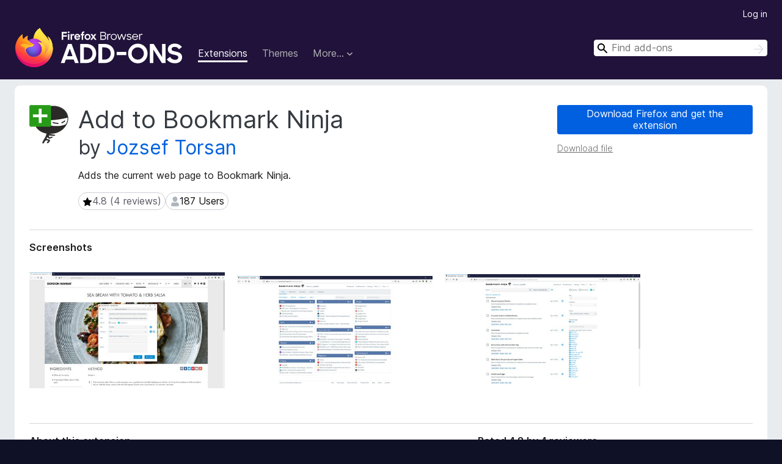

--- FILE ---
content_type: text/html; charset=utf-8
request_url: https://addons.mozilla.org/en-US/firefox/addon/add-to-bookmark-ninja/
body_size: 9417
content:
<!DOCTYPE html>
<html lang="en-US" dir="ltr"><head><title data-react-helmet="true">Add to Bookmark Ninja – Get this Extension for 🦊 Firefox (en-US)</title><meta charSet="utf-8"/><meta name="viewport" content="width=device-width, initial-scale=1"/><link href="/static-frontend/Inter-roman-subset-en_de_fr_ru_es_pt_pl_it.var.2ce5ad921c3602b1e5370b3c86033681.woff2" crossorigin="anonymous" rel="preload" as="font" type="font/woff2"/><link href="/static-frontend/amo-2c9b371cc4de1aad916e.css" integrity="sha512-xpIl0TE0BdHR7KIMx6yfLd2kiIdWqrmXT81oEQ2j3ierwSeZB5WzmlhM7zJEHvI5XqPZYwMlGu/Pk0f13trpzQ==" crossorigin="anonymous" rel="stylesheet" type="text/css"/><meta data-react-helmet="true" name="description" content="Download Add to Bookmark Ninja for Firefox. Adds the current web page to Bookmark Ninja."/><meta data-react-helmet="true" name="date" content="2020-04-17T07:16:29Z"/><meta data-react-helmet="true" name="last-modified" content="2025-06-10T11:35:24Z"/><meta data-react-helmet="true" property="og:type" content="website"/><meta data-react-helmet="true" property="og:url" content="https://addons.mozilla.org/en-US/firefox/addon/add-to-bookmark-ninja/"/><meta data-react-helmet="true" property="og:title" content="Add to Bookmark Ninja – Get this Extension for 🦊 Firefox (en-US)"/><meta data-react-helmet="true" property="og:locale" content="en-US"/><meta data-react-helmet="true" property="og:image" content="https://addons.mozilla.org/user-media/previews/full/236/236181.png?modified=1622135675"/><meta data-react-helmet="true" property="og:description" content="Download Add to Bookmark Ninja for Firefox. Adds the current web page to Bookmark Ninja."/><link rel="shortcut icon" href="/favicon.ico?v=3"/><link data-react-helmet="true" title="Firefox Add-ons" rel="search" type="application/opensearchdescription+xml" href="/en-US/firefox/opensearch.xml"/><link data-react-helmet="true" rel="canonical" href="https://addons.mozilla.org/en-US/firefox/addon/add-to-bookmark-ninja/"/><link data-react-helmet="true" href="https://addons.mozilla.org/en-US/firefox/addon/add-to-bookmark-ninja/" hrefLang="x-default" rel="alternate"/><link data-react-helmet="true" href="https://addons.mozilla.org/en-US/firefox/addon/add-to-bookmark-ninja/" hrefLang="en" rel="alternate"/><link data-react-helmet="true" href="https://addons.mozilla.org/es-ES/firefox/addon/add-to-bookmark-ninja/" hrefLang="es" rel="alternate"/><link data-react-helmet="true" href="https://addons.mozilla.org/pt-PT/firefox/addon/add-to-bookmark-ninja/" hrefLang="pt" rel="alternate"/><link data-react-helmet="true" href="https://addons.mozilla.org/cs/firefox/addon/add-to-bookmark-ninja/" hrefLang="cs" rel="alternate"/><link data-react-helmet="true" href="https://addons.mozilla.org/de/firefox/addon/add-to-bookmark-ninja/" hrefLang="de" rel="alternate"/><link data-react-helmet="true" href="https://addons.mozilla.org/el/firefox/addon/add-to-bookmark-ninja/" hrefLang="el" rel="alternate"/><link data-react-helmet="true" href="https://addons.mozilla.org/en-CA/firefox/addon/add-to-bookmark-ninja/" hrefLang="en-CA" rel="alternate"/><link data-react-helmet="true" href="https://addons.mozilla.org/en-GB/firefox/addon/add-to-bookmark-ninja/" hrefLang="en-GB" rel="alternate"/><link data-react-helmet="true" href="https://addons.mozilla.org/en-US/firefox/addon/add-to-bookmark-ninja/" hrefLang="en-US" rel="alternate"/><link data-react-helmet="true" href="https://addons.mozilla.org/es-AR/firefox/addon/add-to-bookmark-ninja/" hrefLang="es-AR" rel="alternate"/><link data-react-helmet="true" href="https://addons.mozilla.org/es-CL/firefox/addon/add-to-bookmark-ninja/" hrefLang="es-CL" rel="alternate"/><link data-react-helmet="true" href="https://addons.mozilla.org/es-ES/firefox/addon/add-to-bookmark-ninja/" hrefLang="es-ES" rel="alternate"/><link data-react-helmet="true" href="https://addons.mozilla.org/es-MX/firefox/addon/add-to-bookmark-ninja/" hrefLang="es-MX" rel="alternate"/><link data-react-helmet="true" href="https://addons.mozilla.org/fi/firefox/addon/add-to-bookmark-ninja/" hrefLang="fi" rel="alternate"/><link data-react-helmet="true" href="https://addons.mozilla.org/fr/firefox/addon/add-to-bookmark-ninja/" hrefLang="fr" rel="alternate"/><link data-react-helmet="true" href="https://addons.mozilla.org/fur/firefox/addon/add-to-bookmark-ninja/" hrefLang="fur" rel="alternate"/><link data-react-helmet="true" href="https://addons.mozilla.org/fy-NL/firefox/addon/add-to-bookmark-ninja/" hrefLang="fy-NL" rel="alternate"/><link data-react-helmet="true" href="https://addons.mozilla.org/he/firefox/addon/add-to-bookmark-ninja/" hrefLang="he" rel="alternate"/><link data-react-helmet="true" href="https://addons.mozilla.org/hr/firefox/addon/add-to-bookmark-ninja/" hrefLang="hr" rel="alternate"/><link data-react-helmet="true" href="https://addons.mozilla.org/hu/firefox/addon/add-to-bookmark-ninja/" hrefLang="hu" rel="alternate"/><link data-react-helmet="true" href="https://addons.mozilla.org/ia/firefox/addon/add-to-bookmark-ninja/" hrefLang="ia" rel="alternate"/><link data-react-helmet="true" href="https://addons.mozilla.org/it/firefox/addon/add-to-bookmark-ninja/" hrefLang="it" rel="alternate"/><link data-react-helmet="true" href="https://addons.mozilla.org/ja/firefox/addon/add-to-bookmark-ninja/" hrefLang="ja" rel="alternate"/><link data-react-helmet="true" href="https://addons.mozilla.org/ka/firefox/addon/add-to-bookmark-ninja/" hrefLang="ka" rel="alternate"/><link data-react-helmet="true" href="https://addons.mozilla.org/ko/firefox/addon/add-to-bookmark-ninja/" hrefLang="ko" rel="alternate"/><link data-react-helmet="true" href="https://addons.mozilla.org/nb-NO/firefox/addon/add-to-bookmark-ninja/" hrefLang="nb-NO" rel="alternate"/><link data-react-helmet="true" href="https://addons.mozilla.org/nl/firefox/addon/add-to-bookmark-ninja/" hrefLang="nl" rel="alternate"/><link data-react-helmet="true" href="https://addons.mozilla.org/nn-NO/firefox/addon/add-to-bookmark-ninja/" hrefLang="nn-NO" rel="alternate"/><link data-react-helmet="true" href="https://addons.mozilla.org/pl/firefox/addon/add-to-bookmark-ninja/" hrefLang="pl" rel="alternate"/><link data-react-helmet="true" href="https://addons.mozilla.org/pt-BR/firefox/addon/add-to-bookmark-ninja/" hrefLang="pt-BR" rel="alternate"/><link data-react-helmet="true" href="https://addons.mozilla.org/pt-PT/firefox/addon/add-to-bookmark-ninja/" hrefLang="pt-PT" rel="alternate"/><link data-react-helmet="true" href="https://addons.mozilla.org/ro/firefox/addon/add-to-bookmark-ninja/" hrefLang="ro" rel="alternate"/><link data-react-helmet="true" href="https://addons.mozilla.org/ru/firefox/addon/add-to-bookmark-ninja/" hrefLang="ru" rel="alternate"/><link data-react-helmet="true" href="https://addons.mozilla.org/sk/firefox/addon/add-to-bookmark-ninja/" hrefLang="sk" rel="alternate"/><link data-react-helmet="true" href="https://addons.mozilla.org/sl/firefox/addon/add-to-bookmark-ninja/" hrefLang="sl" rel="alternate"/><link data-react-helmet="true" href="https://addons.mozilla.org/sq/firefox/addon/add-to-bookmark-ninja/" hrefLang="sq" rel="alternate"/><link data-react-helmet="true" href="https://addons.mozilla.org/sv-SE/firefox/addon/add-to-bookmark-ninja/" hrefLang="sv-SE" rel="alternate"/><link data-react-helmet="true" href="https://addons.mozilla.org/tr/firefox/addon/add-to-bookmark-ninja/" hrefLang="tr" rel="alternate"/><link data-react-helmet="true" href="https://addons.mozilla.org/uk/firefox/addon/add-to-bookmark-ninja/" hrefLang="uk" rel="alternate"/><link data-react-helmet="true" href="https://addons.mozilla.org/vi/firefox/addon/add-to-bookmark-ninja/" hrefLang="vi" rel="alternate"/><link data-react-helmet="true" href="https://addons.mozilla.org/zh-CN/firefox/addon/add-to-bookmark-ninja/" hrefLang="zh-CN" rel="alternate"/><link data-react-helmet="true" href="https://addons.mozilla.org/zh-TW/firefox/addon/add-to-bookmark-ninja/" hrefLang="zh-TW" rel="alternate"/><script data-react-helmet="true" type="application/ld+json">{"@context":"http:\u002F\u002Fschema.org","@type":"WebApplication","name":"Add to Bookmark Ninja","url":"https:\u002F\u002Faddons.mozilla.org\u002Fen-US\u002Ffirefox\u002Faddon\u002Fadd-to-bookmark-ninja\u002F","image":"https:\u002F\u002Faddons.mozilla.org\u002Fuser-media\u002Fpreviews\u002Ffull\u002F236\u002F236181.png?modified=1622135675","applicationCategory":"http:\u002F\u002Fschema.org\u002FOtherApplication","operatingSystem":"Firefox","description":"Adds the current web page to Bookmark Ninja.","offers":{"@type":"Offer","availability":"http:\u002F\u002Fschema.org\u002FInStock","price":0,"priceCurrency":"USD"},"version":"1.0.0.6","aggregateRating":{"@type":"AggregateRating","ratingCount":4,"ratingValue":4.75}}</script></head><body><div id="react-view"><div class="Page-amo"><header class="Header"><div class="Header-wrapper"><div class="Header-content"><a class="Header-title" href="/en-US/firefox/"><span class="visually-hidden">Firefox Browser Add-ons</span></a></div><ul class="SectionLinks Header-SectionLinks"><li><a class="SectionLinks-link SectionLinks-link-extension SectionLinks-link--active" href="/en-US/firefox/extensions/">Extensions</a></li><li><a class="SectionLinks-link SectionLinks-link-theme" href="/en-US/firefox/themes/">Themes</a></li><li><div class="DropdownMenu SectionLinks-link SectionLinks-dropdown"><button class="DropdownMenu-button" title="More…" type="button" aria-haspopup="true"><span class="DropdownMenu-button-text">More…</span><span class="Icon Icon-inverted-caret"></span></button><ul class="DropdownMenu-items" aria-hidden="true" aria-label="submenu"><li class="DropdownMenuItem DropdownMenuItem-section SectionLinks-subheader">for Firefox</li><li class="DropdownMenuItem DropdownMenuItem-link"><a class="SectionLinks-dropdownlink" href="/en-US/firefox/language-tools/">Dictionaries &amp; Language Packs</a></li><li class="DropdownMenuItem DropdownMenuItem-section SectionLinks-subheader">Other Browser Sites</li><li class="DropdownMenuItem DropdownMenuItem-link"><a class="SectionLinks-clientApp-android" data-clientapp="android" href="/en-US/android/">Add-ons for Android</a></li></ul></div></li></ul><div class="Header-user-and-external-links"><a class="Button Button--none Header-authenticate-button Header-button Button--micro" href="#login">Log in</a></div><form action="/en-US/firefox/search/" class="SearchForm Header-search-form Header-search-form--desktop" method="GET" data-no-csrf="true" role="search"><div class="AutoSearchInput"><label class="AutoSearchInput-label visually-hidden" for="AutoSearchInput-q">Search</label><div class="AutoSearchInput-search-box"><span class="Icon Icon-magnifying-glass AutoSearchInput-icon-magnifying-glass"></span><div role="combobox" aria-haspopup="listbox" aria-owns="react-autowhatever-1" aria-expanded="false"><input type="search" autoComplete="off" aria-autocomplete="list" aria-controls="react-autowhatever-1" class="AutoSearchInput-query" id="AutoSearchInput-q" maxLength="100" minLength="2" name="q" placeholder="Find add-ons" value=""/><div id="react-autowhatever-1" role="listbox"></div></div><button class="AutoSearchInput-submit-button" type="submit"><span class="visually-hidden">Search</span><span class="Icon Icon-arrow"></span></button></div></div></form></div></header><div class="Page-content"><div class="Page Page-not-homepage"><div class="AppBanner"></div><div class="Addon Addon-extension" data-site-identifier="2636738"><section class="Card Addon-content Card--no-header Card--no-footer"><div class="Card-contents"><div class="Addon-warnings"></div><header class="Addon-header"><div class="Addon-icon-wrapper"><img alt="Preview of Add to Bookmark Ninja" class="Addon-icon-image" src="https://addons.mozilla.org/user-media/addon_icons/2636/2636738-64.png?modified=b6340823"/></div><div class="Addon-info"><h1 class="AddonTitle">Add to Bookmark Ninja<span class="AddonTitle-author"> <!-- -->by<!-- --> <a href="/en-US/firefox/user/13082965/">Jozsef Torsan</a></span></h1><p class="Addon-summary">Adds the current web page to Bookmark Ninja.</p></div><div class="AddonBadges"><div class="Badge Badge--has-link" data-testid="badge-star-full"><a class="Badge-link" href="/en-US/firefox/addon/add-to-bookmark-ninja/reviews/"><span class="Icon Icon-star-full Badge-icon Badge-icon--large"><span class="visually-hidden">4.8 (4 reviews)</span></span><span class="Badge-content Badge-content--large">4.8 (4 reviews)</span></a></div><div class="Badge" data-testid="badge-user-fill"><span class="Icon Icon-user-fill Badge-icon Badge-icon--large"><span class="visually-hidden">187 Users</span></span><span class="Badge-content Badge-content--large">187 Users</span></div></div><div class="Addon-install"><div class="InstallButtonWrapper"><div class="GetFirefoxButton"><a class="Button Button--action GetFirefoxButton-button Button--puffy" href="https://www.mozilla.org/firefox/download/thanks/?s=direct&amp;utm_campaign=amo-fx-cta-2636738&amp;utm_content=rta%3Ae2EwNjYwODVhLWIzMzItNGVlMS04ZWFkLTMwOTE5Nzk0YTczM30&amp;utm_medium=referral&amp;utm_source=addons.mozilla.org">Download Firefox and get the extension</a></div><div class="InstallButtonWrapper-download"><a class="InstallButtonWrapper-download-link" href="https://addons.mozilla.org/firefox/downloads/file/4510631/add_to_bookmark_ninja-1.0.0.6.xpi">Download file</a></div></div></div><h2 class="visually-hidden">Extension Metadata</h2></header><div class="Addon-main-content"><section class="Card Addon-screenshots Card--no-style Card--no-footer"><header class="Card-header"><div class="Card-header-text">Screenshots</div></header><div class="Card-contents"><div class="ScreenShots"><div class="ScreenShots-viewport"><div class="ScreenShots-list"><img class="ScreenShots-image" src="https://addons.mozilla.org/user-media/previews/thumbs/236/236181.jpg?modified=1622135675" width="533" height="316"/><img class="ScreenShots-image" src="https://addons.mozilla.org/user-media/previews/thumbs/236/236182.jpg?modified=1622135680" width="533" height="296"/><img class="ScreenShots-image" src="https://addons.mozilla.org/user-media/previews/thumbs/236/236183.jpg?modified=1622135684" width="533" height="308"/></div></div></div></div></section><div class="Addon-description-and-ratings"><section class="Card ShowMoreCard AddonDescription ShowMoreCard--expanded Card--no-style Card--no-footer"><header class="Card-header"><div class="Card-header-text">About this extension</div></header><div class="Card-contents"><div class="ShowMoreCard-contents"><div class="AddonDescription-contents">Bookmark Ninja is an online bookmark manager. You can access your bookmarks on any device (desktop, notebook, mobile) in any browser. With this add-on you can simply bookmark a web page in Firefox with just one click.</div></div></div></section><section class="Card Addon-overall-rating Card--no-style"><header class="Card-header"><div class="Card-header-text">Rated 4.8 by 4 reviewers</div></header><div class="Card-contents"><div class="RatingManager"><form action=""><fieldset><legend class="RatingManager-legend"></legend><div class="RatingManager-ratingControl"><a class="Button Button--action RatingManager-log-in-to-rate-button Button--micro" href="#login">Log in to rate this extension</a><div class="Rating Rating--large RatingManager-UserRating" title="There are no ratings yet"><div class="Rating-star Rating-rating-1" title="There are no ratings yet"></div><div class="Rating-star Rating-rating-2" title="There are no ratings yet"></div><div class="Rating-star Rating-rating-3" title="There are no ratings yet"></div><div class="Rating-star Rating-rating-4" title="There are no ratings yet"></div><div class="Rating-star Rating-rating-5" title="There are no ratings yet"></div><span class="visually-hidden">There are no ratings yet</span></div></div><div class="Notice Notice-success RatingManagerNotice-savedRating RatingManagerNotice-savedRating-hidden Notice-light"><div class="Notice-icon"></div><div class="Notice-column"><div class="Notice-content"><p class="Notice-text">Star rating saved</p></div></div></div></fieldset></form><div class="RatingsByStar"><div class="RatingsByStar-graph"><a class="RatingsByStar-row" rel="nofollow" title="Read all 3 five-star reviews" href="/en-US/firefox/addon/add-to-bookmark-ninja/reviews/?score=5"><div class="RatingsByStar-star">5<span class="Icon Icon-star-yellow"></span></div></a><a class="RatingsByStar-row" rel="nofollow" title="Read all 3 five-star reviews" href="/en-US/firefox/addon/add-to-bookmark-ninja/reviews/?score=5"><div class="RatingsByStar-barContainer"><div class="RatingsByStar-bar RatingsByStar-barFrame"><div class="RatingsByStar-bar RatingsByStar-barValue RatingsByStar-barValue--75pct RatingsByStar-partialBar"></div></div></div></a><a class="RatingsByStar-row" rel="nofollow" title="Read all 3 five-star reviews" href="/en-US/firefox/addon/add-to-bookmark-ninja/reviews/?score=5"><div class="RatingsByStar-count">3</div></a><a class="RatingsByStar-row" rel="nofollow" title="Read the 1 four-star review" href="/en-US/firefox/addon/add-to-bookmark-ninja/reviews/?score=4"><div class="RatingsByStar-star">4<span class="Icon Icon-star-yellow"></span></div></a><a class="RatingsByStar-row" rel="nofollow" title="Read the 1 four-star review" href="/en-US/firefox/addon/add-to-bookmark-ninja/reviews/?score=4"><div class="RatingsByStar-barContainer"><div class="RatingsByStar-bar RatingsByStar-barFrame"><div class="RatingsByStar-bar RatingsByStar-barValue RatingsByStar-barValue--25pct RatingsByStar-partialBar"></div></div></div></a><a class="RatingsByStar-row" rel="nofollow" title="Read the 1 four-star review" href="/en-US/firefox/addon/add-to-bookmark-ninja/reviews/?score=4"><div class="RatingsByStar-count">1</div></a><a class="RatingsByStar-row" rel="nofollow" title="There are no three-star reviews" href="/en-US/firefox/addon/add-to-bookmark-ninja/reviews/?score=3"><div class="RatingsByStar-star">3<span class="Icon Icon-star-yellow"></span></div></a><a class="RatingsByStar-row" rel="nofollow" title="There are no three-star reviews" href="/en-US/firefox/addon/add-to-bookmark-ninja/reviews/?score=3"><div class="RatingsByStar-barContainer"><div class="RatingsByStar-bar RatingsByStar-barFrame"><div class="RatingsByStar-bar RatingsByStar-barValue RatingsByStar-barValue--0pct RatingsByStar-partialBar"></div></div></div></a><a class="RatingsByStar-row" rel="nofollow" title="There are no three-star reviews" href="/en-US/firefox/addon/add-to-bookmark-ninja/reviews/?score=3"><div class="RatingsByStar-count">0</div></a><a class="RatingsByStar-row" rel="nofollow" title="There are no two-star reviews" href="/en-US/firefox/addon/add-to-bookmark-ninja/reviews/?score=2"><div class="RatingsByStar-star">2<span class="Icon Icon-star-yellow"></span></div></a><a class="RatingsByStar-row" rel="nofollow" title="There are no two-star reviews" href="/en-US/firefox/addon/add-to-bookmark-ninja/reviews/?score=2"><div class="RatingsByStar-barContainer"><div class="RatingsByStar-bar RatingsByStar-barFrame"><div class="RatingsByStar-bar RatingsByStar-barValue RatingsByStar-barValue--0pct RatingsByStar-partialBar"></div></div></div></a><a class="RatingsByStar-row" rel="nofollow" title="There are no two-star reviews" href="/en-US/firefox/addon/add-to-bookmark-ninja/reviews/?score=2"><div class="RatingsByStar-count">0</div></a><a class="RatingsByStar-row" rel="nofollow" title="There are no one-star reviews" href="/en-US/firefox/addon/add-to-bookmark-ninja/reviews/?score=1"><div class="RatingsByStar-star">1<span class="Icon Icon-star-yellow"></span></div></a><a class="RatingsByStar-row" rel="nofollow" title="There are no one-star reviews" href="/en-US/firefox/addon/add-to-bookmark-ninja/reviews/?score=1"><div class="RatingsByStar-barContainer"><div class="RatingsByStar-bar RatingsByStar-barFrame"><div class="RatingsByStar-bar RatingsByStar-barValue RatingsByStar-barValue--0pct RatingsByStar-partialBar"></div></div></div></a><a class="RatingsByStar-row" rel="nofollow" title="There are no one-star reviews" href="/en-US/firefox/addon/add-to-bookmark-ninja/reviews/?score=1"><div class="RatingsByStar-count">0</div></a></div></div></div></div><footer class="Card-footer"><div class="Addon-read-reviews-footer"><a class="Addon-all-reviews-link" href="/en-US/firefox/addon/add-to-bookmark-ninja/reviews/">Read all 4 reviews</a></div></footer></section></div></div><section class="Card ShowMoreCard PermissionsCard ShowMoreCard--expanded Card--no-style Card--no-footer"><header class="Card-header"><div class="Card-header-text">Permissions and data</div></header><div class="Card-contents"><div class="ShowMoreCard-contents"><h4 class="PermissionsCard-subhead--required">Required permissions:</h4><ul class="PermissionsCard-list--required"><li class="Permission"><span class="Permission-description">Access your data for all websites</span></li></ul><div class="PermissionsCard-footer"><a class="PermissionsCard-learn-more" target="_blank" rel="noopener noreferrer" href="https://support.mozilla.org/kb/permission-request-messages-firefox-extensions">Learn more</a></div></div></div></section><section class="Card AddonMoreInfo Card--no-style Card--no-footer"><header class="Card-header"><div class="Card-header-text">More information</div></header><div class="Card-contents"><dl class="DefinitionList AddonMoreInfo-dl"><div><dt class="Definition-dt">Add-on Links</dt><dd class="Definition-dd AddonMoreInfo-links"><ul class="AddonMoreInfo-links-contents-list"><li><a class="AddonMoreInfo-support-link" href="https://prod.outgoing.prod.webservices.mozgcp.net/v1/42ef85cf2bedde0de363c4800f2a309addb957c3e89ed29dfa505862dfdc1819/https%3A//www.bookmarkninja.com" title="https://www.bookmarkninja.com" rel="nofollow">Support site</a></li><li><a class="AddonMoreInfo-support-email" href="mailto:support@bookmarkninja.com">Support Email</a></li></ul></dd></div><div><dt class="Definition-dt">Version</dt><dd class="Definition-dd AddonMoreInfo-version">1.0.0.6</dd></div><div><dt class="Definition-dt">Size</dt><dd class="Definition-dd AddonMoreInfo-filesize">16.69 KB</dd></div><div><dt class="Definition-dt">Last updated</dt><dd class="Definition-dd AddonMoreInfo-last-updated">7 months ago (Jun 10, 2025)</dd></div><div><dt class="Definition-dt">Related Categories</dt><dd class="Definition-dd AddonMoreInfo-related-categories"><ul class="AddonMoreInfo-related-categories-list"><li><a class="AddonMoreInfo-related-category-link" href="/en-US/firefox/extensions/category/bookmarks/">Bookmarks</a></li></ul></dd></div><div><dt class="Definition-dt">License</dt><dd class="Definition-dd AddonMoreInfo-license"><span class="AddonMoreInfo-license-name">All Rights Reserved</span></dd></div><div><dt class="Definition-dt">Privacy Policy</dt><dd class="Definition-dd AddonMoreInfo-privacy-policy"><a class="AddonMoreInfo-privacy-policy-link" rel="nofollow" href="/en-US/firefox/addon/add-to-bookmark-ninja/privacy/">Read the privacy policy for this add-on</a></dd></div><div><dt class="Definition-dt">Version History</dt><dd class="Definition-dd AddonMoreInfo-version-history"><ul class="AddonMoreInfo-links-contents-list"><li><a class="AddonMoreInfo-version-history-link" href="/en-US/firefox/addon/add-to-bookmark-ninja/versions/">See all versions</a></li></ul></dd></div><div><dt class="Definition-dt">Add to collection</dt><dd class="Definition-dd AddAddonToCollection"><select class="Select AddAddonToCollection-select"><option class="AddAddonToCollection-option" value="default">Select a collection…</option><option class="AddAddonToCollection-option" value="create-new-collection">Create new collection</option></select></dd></div></dl><div class="AddonReportAbuseLink"><div class="AddonReportAbuseLink--preview"><a rel="nofollow" href="/en-US/firefox/feedback/addon/add-to-bookmark-ninja/">Report this add-on</a></div></div></div></section></div></section><div></div></div></div></div><footer class="Footer"><div class="Footer-wrapper"><div class="Footer-mozilla-link-wrapper"><a class="Footer-mozilla-link" href="https://mozilla.org/" title="Go to Mozilla&#x27;s homepage"><span class="Icon Icon-mozilla Footer-mozilla-logo"><span class="visually-hidden">Go to Mozilla&#x27;s homepage</span></span></a></div><section class="Footer-amo-links"><h4 class="Footer-links-header"><a href="/en-US/firefox/">Add-ons</a></h4><ul class="Footer-links"><li><a href="/en-US/about">About</a></li><li><a class="Footer-blog-link" href="/blog/">Firefox Add-ons Blog</a></li><li><a class="Footer-extension-workshop-link" href="https://extensionworkshop.com/?utm_content=footer-link&amp;utm_medium=referral&amp;utm_source=addons.mozilla.org">Extension Workshop</a></li><li><a href="/en-US/developers/">Developer Hub</a></li><li><a class="Footer-developer-policies-link" href="https://extensionworkshop.com/documentation/publish/add-on-policies/?utm_medium=photon-footer&amp;utm_source=addons.mozilla.org">Developer Policies</a></li><li><a class="Footer-community-blog-link" href="https://blog.mozilla.com/addons?utm_content=footer-link&amp;utm_medium=referral&amp;utm_source=addons.mozilla.org">Community Blog</a></li><li><a href="https://discourse.mozilla-community.org/c/add-ons">Forum</a></li><li><a class="Footer-bug-report-link" href="https://developer.mozilla.org/docs/Mozilla/Add-ons/Contact_us">Report a bug</a></li><li><a href="/en-US/review_guide">Review Guide</a></li></ul></section><section class="Footer-browsers-links"><h4 class="Footer-links-header">Browsers</h4><ul class="Footer-links"><li><a class="Footer-desktop-link" href="https://www.mozilla.org/firefox/new/?utm_content=footer-link&amp;utm_medium=referral&amp;utm_source=addons.mozilla.org">Desktop</a></li><li><a class="Footer-mobile-link" href="https://www.mozilla.org/firefox/mobile/?utm_content=footer-link&amp;utm_medium=referral&amp;utm_source=addons.mozilla.org">Mobile</a></li><li><a class="Footer-enterprise-link" href="https://www.mozilla.org/firefox/enterprise/?utm_content=footer-link&amp;utm_medium=referral&amp;utm_source=addons.mozilla.org">Enterprise</a></li></ul></section><section class="Footer-product-links"><h4 class="Footer-links-header">Products</h4><ul class="Footer-links"><li><a class="Footer-browsers-link" href="https://www.mozilla.org/firefox/browsers/?utm_content=footer-link&amp;utm_medium=referral&amp;utm_source=addons.mozilla.org">Browsers</a></li><li><a class="Footer-vpn-link" href="https://www.mozilla.org/products/vpn/?utm_content=footer-link&amp;utm_medium=referral&amp;utm_source=addons.mozilla.org#pricing">VPN</a></li><li><a class="Footer-relay-link" href="https://relay.firefox.com/?utm_content=footer-link&amp;utm_medium=referral&amp;utm_source=addons.mozilla.org">Relay</a></li><li><a class="Footer-monitor-link" href="https://monitor.firefox.com/?utm_content=footer-link&amp;utm_medium=referral&amp;utm_source=addons.mozilla.org">Monitor</a></li><li><a class="Footer-pocket-link" href="https://getpocket.com?utm_content=footer-link&amp;utm_medium=referral&amp;utm_source=addons.mozilla.org">Pocket</a></li></ul><ul class="Footer-links Footer-links-social"><li class="Footer-link-social"><a href="https://bsky.app/profile/firefox.com"><span class="Icon Icon-bluesky"><span class="visually-hidden">Bluesky (@firefox.com)</span></span></a></li><li class="Footer-link-social"><a href="https://www.instagram.com/firefox/"><span class="Icon Icon-instagram"><span class="visually-hidden">Instagram (Firefox)</span></span></a></li><li class="Footer-link-social"><a href="https://www.youtube.com/firefoxchannel"><span class="Icon Icon-youtube"><span class="visually-hidden">YouTube (firefoxchannel)</span></span></a></li></ul></section><ul class="Footer-legal-links"><li><a class="Footer-privacy-link" href="https://www.mozilla.org/privacy/websites/">Privacy</a></li><li><a class="Footer-cookies-link" href="https://www.mozilla.org/privacy/websites/">Cookies</a></li><li><a class="Footer-legal-link" href="https://www.mozilla.org/about/legal/amo-policies/">Legal</a></li></ul><p class="Footer-copyright">Except where otherwise <a href="https://www.mozilla.org/en-US/about/legal/">noted</a>, content on this site is licensed under the <a href="https://creativecommons.org/licenses/by-sa/3.0/">Creative Commons Attribution Share-Alike License v3.0</a> or any later version.</p><div class="Footer-language-picker"><div class="LanguagePicker"><label for="lang-picker" class="LanguagePicker-header">Change language</label><select class="LanguagePicker-selector" id="lang-picker"><option value="cs">Čeština</option><option value="de">Deutsch</option><option value="dsb">Dolnoserbšćina</option><option value="el">Ελληνικά</option><option value="en-CA">English (Canadian)</option><option value="en-GB">English (British)</option><option value="en-US" selected="">English (US)</option><option value="es-AR">Español (de Argentina)</option><option value="es-CL">Español (de Chile)</option><option value="es-ES">Español (de España)</option><option value="es-MX">Español (de México)</option><option value="fi">suomi</option><option value="fr">Français</option><option value="fur">Furlan</option><option value="fy-NL">Frysk</option><option value="he">עברית</option><option value="hr">Hrvatski</option><option value="hsb">Hornjoserbsce</option><option value="hu">magyar</option><option value="ia">Interlingua</option><option value="it">Italiano</option><option value="ja">日本語</option><option value="ka">ქართული</option><option value="kab">Taqbaylit</option><option value="ko">한국어</option><option value="nb-NO">Norsk bokmål</option><option value="nl">Nederlands</option><option value="nn-NO">Norsk nynorsk</option><option value="pl">Polski</option><option value="pt-BR">Português (do Brasil)</option><option value="pt-PT">Português (Europeu)</option><option value="ro">Română</option><option value="ru">Русский</option><option value="sk">slovenčina</option><option value="sl">Slovenščina</option><option value="sq">Shqip</option><option value="sv-SE">Svenska</option><option value="tr">Türkçe</option><option value="uk">Українська</option><option value="vi">Tiếng Việt</option><option value="zh-CN">中文 (简体)</option><option value="zh-TW">正體中文 (繁體)</option></select></div></div></div></footer></div></div><script type="application/json" id="redux-store-state">{"abuse":{"byGUID":{},"loading":false},"addons":{"byID":{"2636738":{"authors":[{"id":13082965,"name":"Jozsef Torsan","url":"https:\u002F\u002Faddons.mozilla.org\u002Fen-US\u002Ffirefox\u002Fuser\u002F13082965\u002F","username":"anonymous-ffed05d4dcd126ea388c2c664f47f30d","picture_url":null}],"average_daily_users":187,"categories":["bookmarks"],"contributions_url":"","created":"2020-04-17T07:16:29Z","default_locale":"en-US","description":"Bookmark Ninja is an online bookmark manager. You can access your bookmarks on any device (desktop, notebook, mobile) in any browser. With this add-on you can simply bookmark a web page in Firefox with just one click.","developer_comments":null,"edit_url":"https:\u002F\u002Faddons.mozilla.org\u002Fen-US\u002Fdevelopers\u002Faddon\u002Fadd-to-bookmark-ninja\u002Fedit","guid":"{a066085a-b332-4ee1-8ead-30919794a733}","has_eula":false,"has_privacy_policy":true,"homepage":null,"icon_url":"https:\u002F\u002Faddons.mozilla.org\u002Fuser-media\u002Faddon_icons\u002F2636\u002F2636738-64.png?modified=b6340823","icons":{"32":"https:\u002F\u002Faddons.mozilla.org\u002Fuser-media\u002Faddon_icons\u002F2636\u002F2636738-32.png?modified=b6340823","64":"https:\u002F\u002Faddons.mozilla.org\u002Fuser-media\u002Faddon_icons\u002F2636\u002F2636738-64.png?modified=b6340823","128":"https:\u002F\u002Faddons.mozilla.org\u002Fuser-media\u002Faddon_icons\u002F2636\u002F2636738-128.png?modified=b6340823"},"id":2636738,"is_disabled":false,"is_experimental":false,"is_noindexed":false,"last_updated":"2025-06-10T11:40:34Z","name":"Add to Bookmark Ninja","previews":[{"h":1138,"src":"https:\u002F\u002Faddons.mozilla.org\u002Fuser-media\u002Fpreviews\u002Ffull\u002F236\u002F236181.png?modified=1622135675","thumbnail_h":316,"thumbnail_src":"https:\u002F\u002Faddons.mozilla.org\u002Fuser-media\u002Fpreviews\u002Fthumbs\u002F236\u002F236181.jpg?modified=1622135675","thumbnail_w":533,"title":null,"w":1920},{"h":1066,"src":"https:\u002F\u002Faddons.mozilla.org\u002Fuser-media\u002Fpreviews\u002Ffull\u002F236\u002F236182.png?modified=1622135680","thumbnail_h":296,"thumbnail_src":"https:\u002F\u002Faddons.mozilla.org\u002Fuser-media\u002Fpreviews\u002Fthumbs\u002F236\u002F236182.jpg?modified=1622135680","thumbnail_w":533,"title":null,"w":1920},{"h":1108,"src":"https:\u002F\u002Faddons.mozilla.org\u002Fuser-media\u002Fpreviews\u002Ffull\u002F236\u002F236183.png?modified=1622135684","thumbnail_h":308,"thumbnail_src":"https:\u002F\u002Faddons.mozilla.org\u002Fuser-media\u002Fpreviews\u002Fthumbs\u002F236\u002F236183.jpg?modified=1622135684","thumbnail_w":533,"title":null,"w":1920}],"promoted":[],"ratings":{"average":4.75,"bayesian_average":3.538142385480346,"count":4,"text_count":2,"grouped_counts":{"1":0,"2":0,"3":0,"4":1,"5":3}},"requires_payment":false,"review_url":"https:\u002F\u002Faddons.mozilla.org\u002Fen-US\u002Freviewers\u002Freview\u002F2636738","slug":"add-to-bookmark-ninja","status":"public","summary":"Adds the current web page to Bookmark Ninja.","support_email":"support@bookmarkninja.com","support_url":{"url":"https:\u002F\u002Fwww.bookmarkninja.com","outgoing":"https:\u002F\u002Fprod.outgoing.prod.webservices.mozgcp.net\u002Fv1\u002F42ef85cf2bedde0de363c4800f2a309addb957c3e89ed29dfa505862dfdc1819\u002Fhttps%3A\u002F\u002Fwww.bookmarkninja.com"},"tags":[],"type":"extension","url":"https:\u002F\u002Faddons.mozilla.org\u002Fen-US\u002Ffirefox\u002Faddon\u002Fadd-to-bookmark-ninja\u002F","weekly_downloads":2,"currentVersionId":5966358,"isMozillaSignedExtension":false,"isAndroidCompatible":false}},"byIdInURL":{"add-to-bookmark-ninja":2636738},"byGUID":{"{a066085a-b332-4ee1-8ead-30919794a733}":2636738},"bySlug":{"add-to-bookmark-ninja":2636738},"infoBySlug":{},"lang":"en-US","loadingByIdInURL":{"add-to-bookmark-ninja":false}},"addonsByAuthors":{"byAddonId":{},"byAddonSlug":{},"byAuthorId":{},"countFor":{},"lang":"en-US","loadingFor":{}},"api":{"clientApp":"firefox","lang":"en-US","regionCode":"US","requestId":"b17c9d4c-6d9b-4b7b-86ac-55f796203815","token":null,"userAgent":"Mozilla\u002F5.0 (Macintosh; Intel Mac OS X 10_15_7) AppleWebKit\u002F537.36 (KHTML, like Gecko) Chrome\u002F131.0.0.0 Safari\u002F537.36; ClaudeBot\u002F1.0; +claudebot@anthropic.com)","userAgentInfo":{"browser":{"name":"Chrome","version":"131.0.0.0","major":"131"},"device":{"vendor":"Apple","model":"Macintosh"},"os":{"name":"Mac OS","version":"10.15.7"}}},"autocomplete":{"lang":"en-US","loading":false,"suggestions":[]},"blocks":{"blocks":{},"lang":"en-US"},"categories":{"categories":{"dictionary":{"general":{"id":95,"name":"General","slug":"general","misc":false,"type":"dictionary","weight":0,"description":null}},"extension":{"alerts-updates":{"id":72,"name":"Alerts & Updates","slug":"alerts-updates","misc":false,"type":"extension","weight":0,"description":"Download Firefox extensions that help you stay up-to-date, track tasks, improve efficiency. Find extensions that reload tabs, manage productivity, and more."},"appearance":{"id":14,"name":"Appearance","slug":"appearance","misc":false,"type":"extension","weight":0,"description":"Download extensions that modify the appearance of websites and the browser Firefox. This category includes extensions for dark themes, tab management, and more."},"bookmarks":{"id":22,"name":"Bookmarks","slug":"bookmarks","misc":false,"type":"extension","weight":0,"description":"Download extensions that enhance bookmarks by password-protecting them, searching for duplicates, finding broken bookmarks, and more."},"download-management":{"id":5,"name":"Download Management","slug":"download-management","misc":false,"type":"extension","weight":0,"description":"Download Firefox extensions that can help download web, music and video content. You can also find extensions to manage downloads, share files, and more."},"feeds-news-blogging":{"id":1,"name":"Feeds, News & Blogging","slug":"feeds-news-blogging","misc":false,"type":"extension","weight":0,"description":"Download Firefox extensions that remove clutter so you can stay up-to-date on social media, catch up on blogs, RSS feeds, reduce eye strain, and more."},"games-entertainment":{"id":142,"name":"Games & Entertainment","slug":"games-entertainment","misc":false,"type":"extension","weight":0,"description":"Download Firefox extensions to boost your entertainment experience. This category includes extensions that can enhance gaming, control video playback, and more."},"language-support":{"id":37,"name":"Language Support","slug":"language-support","misc":false,"type":"extension","weight":0,"description":"Download Firefox extensions that offer language support like grammar check, look-up words, translate text, provide text-to-speech, and more."},"other":{"id":73,"name":"Other","slug":"other","misc":true,"type":"extension","weight":333,"description":"Download Firefox extensions that can be unpredictable and creative, yet useful for those odd tasks."},"photos-music-videos":{"id":38,"name":"Photos, Music & Videos","slug":"photos-music-videos","misc":false,"type":"extension","weight":0,"description":"Download Firefox extensions that enhance photo, music and video experiences. Extensions in this category modify audio and video, reverse image search, and more."},"privacy-security":{"id":12,"name":"Privacy & Security","slug":"privacy-security","misc":false,"type":"extension","weight":0,"description":"Download Firefox extensions to browse privately and securely. This category includes extensions to block annoying ads, prevent tracking, manage redirects, and more."},"search-tools":{"id":13,"name":"Search Tools","slug":"search-tools","misc":false,"type":"extension","weight":0,"description":"Download Firefox extensions for search and look-up. This category includes extensions that highlight and search text, lookup IP addresses\u002Fdomains, and more."},"shopping":{"id":141,"name":"Shopping","slug":"shopping","misc":false,"type":"extension","weight":0,"description":"Download Firefox extensions that can enhance your online shopping experience with coupon finders, deal finders, review analyzers, more."},"social-communication":{"id":71,"name":"Social & Communication","slug":"social-communication","misc":false,"type":"extension","weight":0,"description":"Download Firefox extensions to enhance social media and instant messaging. This category includes improved tab notifications, video downloaders, and more."},"tabs":{"id":93,"name":"Tabs","slug":"tabs","misc":false,"type":"extension","weight":0,"description":"Download Firefox extension to customize tabs and the new tab page. Discover extensions that can control tabs, change the way you interact with them, and more."},"web-development":{"id":4,"name":"Web Development","slug":"web-development","misc":false,"type":"extension","weight":0,"description":"Download Firefox extensions that feature web development tools. This category includes extensions for GitHub, user agent switching, cookie management, and more."}},"language":{"general":{"id":98,"name":"General","slug":"general","misc":false,"type":"language","weight":0,"description":null}},"statictheme":{"abstract":{"id":300,"name":"Abstract","slug":"abstract","misc":false,"type":"statictheme","weight":0,"description":"Download Firefox artistic and conceptual themes. This category includes colorful palettes and shapes, fantasy landscapes, playful cats, psychedelic flowers."},"causes":{"id":320,"name":"Causes","slug":"causes","misc":false,"type":"statictheme","weight":0,"description":"Download Firefox themes for niche interests and topics. This category includes sports themes, holidays, philanthropic causes, nationalities, and much more."},"fashion":{"id":324,"name":"Fashion","slug":"fashion","misc":false,"type":"statictheme","weight":0,"description":"Download Firefox themes that celebrate style of all forms—patterns, florals, textures, models, and more."},"film-and-tv":{"id":326,"name":"Film and TV","slug":"film-and-tv","misc":false,"type":"statictheme","weight":0,"description":"Download Firefox themes with movies and television. This category includes anime like Uchiha Madara, movies like The Matrix, shows (Game of Thrones), and more."},"firefox":{"id":308,"name":"Firefox","slug":"firefox","misc":false,"type":"statictheme","weight":0,"description":"Download Firefox themes with the Firefox browser theme. This category includes colorful, diverse depictions of the Firefox logo, including more general fox themes."},"foxkeh":{"id":310,"name":"Foxkeh","slug":"foxkeh","misc":false,"type":"statictheme","weight":0,"description":"Download Firefox themes with the Japanese Firefox. This category includes themes that depict the cute Foxkeh mascot in various poses on diverse landscapes."},"holiday":{"id":328,"name":"Holiday","slug":"holiday","misc":false,"type":"statictheme","weight":0,"description":"Download Firefox themes with holidays. This category includes Christmas, Halloween, Thanksgiving, St. Patrick’s Day, Easter, Fourth of July, and more."},"music":{"id":322,"name":"Music","slug":"music","misc":false,"type":"statictheme","weight":0,"description":"Download Firefox themes for musical interests and artists. This category includes popular bands like Nirvana and BTS, instruments, music videos, and much more."},"nature":{"id":302,"name":"Nature","slug":"nature","misc":false,"type":"statictheme","weight":0,"description":"Download Firefox themes with animals and natural landscapes. This category includes flowers, sunsets, foxes, seasons, planets, kittens, birds, and more."},"other":{"id":314,"name":"Other","slug":"other","misc":true,"type":"statictheme","weight":333,"description":"Download Firefox themes that are interesting, creative, and unique."},"scenery":{"id":306,"name":"Scenery","slug":"scenery","misc":false,"type":"statictheme","weight":0,"description":"Download Firefox themes that feature the environment and the natural world. This category includes sunsets, beaches, illustrations, city skylines, and more."},"seasonal":{"id":312,"name":"Seasonal","slug":"seasonal","misc":false,"type":"statictheme","weight":0,"description":"Download Firefox themes for all four seasons—fall, winter, spring, and summer. Autumn leaves, snowy mountain peaks, sunny summer days, and spring flowers."},"solid":{"id":318,"name":"Solid","slug":"solid","misc":false,"type":"statictheme","weight":0,"description":"Download Firefox themes with solid and gradient colors to personalize your browser. This category includes bold reds, pastels, soft greys, and much more."},"sports":{"id":304,"name":"Sports","slug":"sports","misc":false,"type":"statictheme","weight":0,"description":"Download Firefox themes that feature a variety of sports. This category includes country flags, sports teams, soccer, hockey, and more."},"websites":{"id":316,"name":"Websites","slug":"websites","misc":false,"type":"statictheme","weight":0,"description":"Download Firefox themes that capture the essence of the web—captivating, unusual, and distinctive."}}},"loading":false},"collections":{"byId":{},"bySlug":{},"current":{"id":null,"loading":false},"userCollections":{},"addonInCollections":{},"isCollectionBeingModified":false,"hasAddonBeenAdded":false,"hasAddonBeenRemoved":false,"editingCollectionDetails":false,"lang":"en-US"},"collectionAbuseReports":{"byCollectionId":{}},"errors":{"src\u002Famo\u002Fpages\u002FAddon\u002Findex.js-add-to-bookmark-ninja":null},"errorPage":{"clearOnNext":true,"error":null,"hasError":false,"statusCode":null},"experiments":{},"home":{"homeShelves":null,"isLoading":false,"lang":"en-US","resetStateOnNextChange":false,"resultsLoaded":false,"shelves":{}},"installations":{},"landing":{"addonType":null,"category":null,"recommended":{"count":0,"results":[]},"highlyRated":{"count":0,"results":[]},"lang":"en-US","loading":false,"trending":{"count":0,"results":[]},"resultsLoaded":false},"languageTools":{"byID":{},"lang":"en-US"},"recommendations":{"byGuid":{},"lang":"en-US"},"redirectTo":{"url":null,"status":null},"reviews":{"lang":"en-US","permissions":{},"byAddon":{},"byId":{},"byUserId":{},"latestUserReview":{},"view":{},"loadingForSlug":{}},"search":{"count":0,"filters":null,"lang":"en-US","loading":false,"pageSize":null,"results":[],"pageCount":0},"site":{"readOnly":false,"notice":null,"loadedPageIsAnonymous":false},"suggestions":{"forCollection":{},"lang":"en-US","loading":false},"uiState":{},"userAbuseReports":{"byUserId":{}},"users":{"currentUserID":null,"byID":{},"byUsername":{},"isUpdating":false,"userPageBeingViewed":{"loading":false,"userId":null},"isUnsubscribedFor":{},"currentUserWasLoggedOut":false,"resetStateOnNextChange":false},"versions":{"byId":{"5966358":{"compatibility":{"firefox":{"min":"58.0","max":"*"}},"id":5966358,"isStrictCompatibilityEnabled":false,"license":{"isCustom":false,"name":"All Rights Reserved","text":null,"url":null},"file":{"id":4510631,"created":"2025-06-10T11:35:24Z","hash":"sha256:fbb95a705cd9903a730752165959d9638676bb9400c116a99d400d3c6ea80b69","is_mozilla_signed_extension":false,"size":17091,"status":"public","url":"https:\u002F\u002Faddons.mozilla.org\u002Ffirefox\u002Fdownloads\u002Ffile\u002F4510631\u002Fadd_to_bookmark_ninja-1.0.0.6.xpi","permissions":["\u003Call_urls\u003E"],"optional_permissions":[],"host_permissions":[],"data_collection_permissions":[],"optional_data_collection_permissions":[]},"releaseNotes":"\u003Cul\u003E\u003Cli\u003EShortcut keys can now be assigned to the 'Add to Ninja' add-on.\u003C\u002Fli\u003E\u003Cli\u003ESize of the the add-on window has been fixed.\u003C\u002Fli\u003E\u003C\u002Ful\u003E","version":"1.0.0.6"}},"bySlug":{},"lang":"en-US"},"viewContext":{"context":"VIEW_CONTEXT_HOME"},"router":{"location":{"pathname":"\u002Fen-US\u002Ffirefox\u002Faddon\u002Fadd-to-bookmark-ninja\u002F","search":"","hash":"","key":"fawum1","query":{}},"action":"POP"}}</script><script async="" src="https://www.google-analytics.com/analytics.js"></script><script async="" src="https://www.googletagmanager.com/gtag/js?id=G-B9CY1C9VBC"></script><script src="/static-frontend/amo-e352b4b24a65d07f15df.js" integrity="sha512-nWciaRE9C6yGYwqahSLY94b0NrCvcCc4XGTc+R/FyBApWwFzPugMdSKOi/h4oquKK8fZnTiLlj88lumxT16upw==" crossorigin="anonymous"></script></body></html>